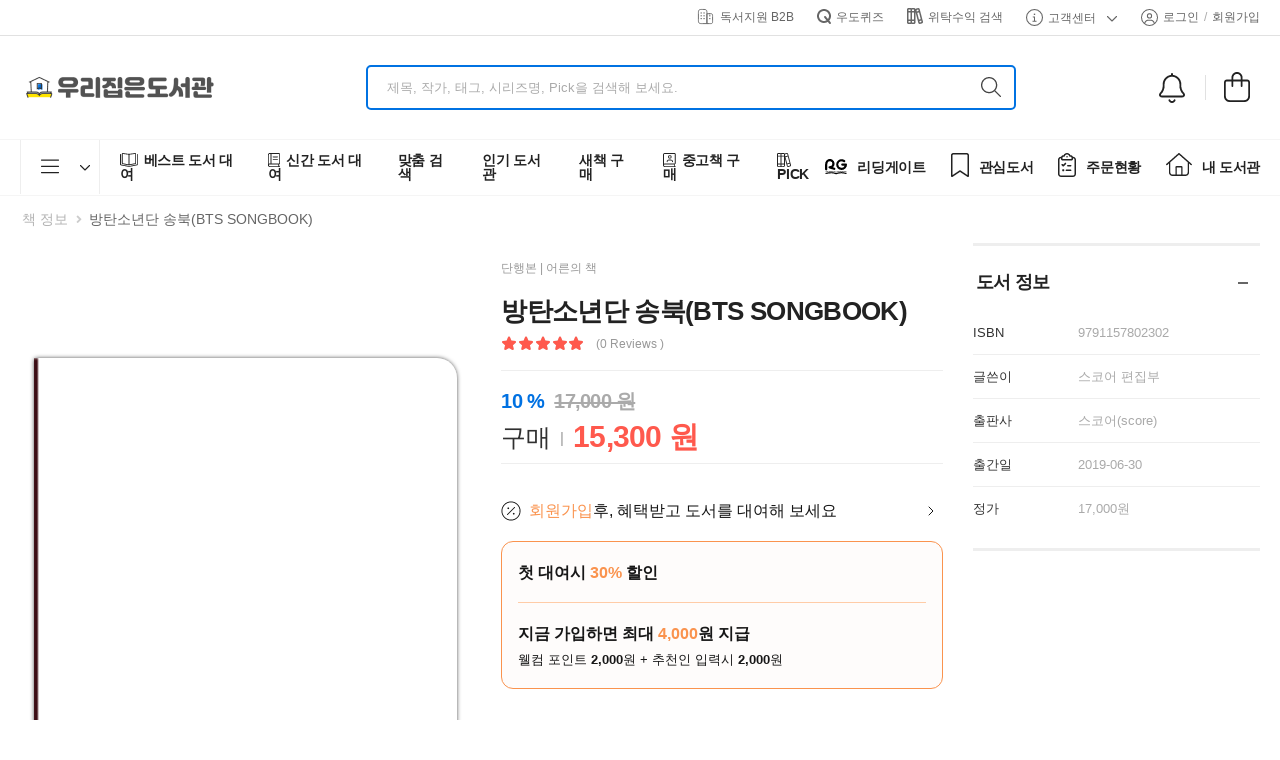

--- FILE ---
content_type: text/html; charset=utf-8
request_url: https://www.woodo.kr/detail/1087210
body_size: 2771
content:
<!DOCTYPE html><html lang="en"><head><meta charSet="utf-8"/><meta name="viewport" content="width=device-width"/><title>[성인 추천도서] 방탄소년단 송북(BTS SONGBOOK) 대여 가능 - 주문 시 당일 배송 (첫 주문 무배)(1087210)</title><meta name="robots" content="index,follow"/><meta name="description" content="내 책 공유앱 [우리집은도서관] 권 당 약 1000원의 비용으로 30만권의 도서 대여. 베스트셀러, 신간부터 유아/초등 전집, 영어원서, 필독, 권장도서 추천까지. (1087210)"/><meta property="og:title" content="[성인 추천도서] 방탄소년단 송북(BTS SONGBOOK) 대여 가능 - 주문 시 당일 배송 (첫 주문 무배)(1087210)"/><meta property="og:description" content="내 책 공유앱 [우리집은도서관] 권 당 약 1000원의 비용으로 30만권의 도서 대여. 베스트셀러, 신간부터 유아/초등 전집, 영어원서, 필독, 권장도서 추천까지. (1087210)"/><meta property="og:url" content="https://www.woodo.kr/detail/1087210"/><meta property="og:type" content="book"/><meta property="book:author" content="스코어 편집부"/><meta property="book:isbn" content="9791157802302"/><meta property="book:release_date" content="2019-06-30"/><meta property="book:tag" content="[성인 추천도서] 방탄소년단 송북(BTS SONGBOOK) 대여 가능 - 주문 시 당일 배송 (첫 주문 무배)(1087210)"/><meta property="og:image" content="https://img.woodo.kr/book/small/2/9791157802302.jpg"/><meta property="og:image:alt" content="[성인 추천도서] 방탄소년단 송북(BTS SONGBOOK) 대여 가능 - 주문 시 당일 배송 (첫 주문 무배)(1087210)"/><meta property="og:image:width" content="500"/><meta property="og:image:height" content="350"/><meta name="next-head-count" content="17"/><link rel="icon" href="/images/icons/favicon.png"/><link rel="stylesheet" type="text/css" href="/vendor/riode-fonts/riode-fonts.css"/><link rel="stylesheet" type="text/css" href="/vendor/fontawesome-free/css/all.min.css"/><script type="text/javascript" src="//wcs.naver.net/wcslog.js" async=""></script><meta name="google-play-app" content="app-id=com.spiderlab.woodo"/><meta name="naver-site-verification" content="6cbe17dc7e701cfcdf5ce002d4c088d8a67340ca"/><meta name="theme-color" id="status-bar" content="#ffffff"/><script id="beusable-rum" type="text/javascript">
              (function(w, d, a){
              w.__beusablerumclient__ = {
              load : function(src){
              var b = d.createElement("script");
              b.src = src; b.async=true; b.type = "text/javascript";
              d.getElementsByTagName("head")[0].appendChild(b);
              }
              };w.__beusablerumclient__.load(a + "?url=" + encodeURIComponent(d.URL));
              })(window, document, "//rum.beusable.net/load/b250211e122425u980");
            </script><script id="facebook-pixel" type="text/javascript">  
            !function(f,b,e,v,n,t,s)
            {if(f.fbq)return;n=f.fbq=function(){n.callMethod?
            n.callMethod.apply(n,arguments):n.queue.push(arguments)};
            if(!f._fbq)f._fbq=n;n.push=n;n.loaded=!0;n.version='2.0';
            n.queue=[];t=b.createElement(e);t.async=!0;
            t.src=v;s=b.getElementsByTagName(e)[0];
            s.parentNode.insertBefore(t,s)}(window, document,'script',
            'https://connect.facebook.net/en_US/fbevents.js');
            fbq('init', '476485055188270');
            fbq('track', 'PageView');
            </script><noscript><img height="1" width="1" style="display:none" src="https://www.facebook.com/tr?id=476485055188270&amp;ev=PageView&amp;noscript=1"/></noscript><link rel="preload" href="/_next/static/css/f6808f05bcddb9e7.css" as="style"/><link rel="stylesheet" href="/_next/static/css/f6808f05bcddb9e7.css" data-n-g=""/><link rel="preload" href="/_next/static/css/9603c937ad16c4cb.css" as="style"/><link rel="stylesheet" href="/_next/static/css/9603c937ad16c4cb.css" data-n-p=""/><noscript data-n-css=""></noscript><script defer="" nomodule="" src="/_next/static/chunks/polyfills-c67a75d1b6f99dc8.js"></script><script src="/_next/static/chunks/webpack-c32eab355f7f58bc.js" defer=""></script><script src="/_next/static/chunks/framework-314c182fa7e2bf37.js" defer=""></script><script src="/_next/static/chunks/main-30538a5ff24fd9c3.js" defer=""></script><script src="/_next/static/chunks/pages/_app-a241a33b68902cef.js" defer=""></script><script src="/_next/static/chunks/b637e9a5-af501d1d7b629672.js" defer=""></script><script src="/_next/static/chunks/2952-1d1a93d97f6a1308.js" defer=""></script><script src="/_next/static/chunks/5444-36a0ca0a086d0a17.js" defer=""></script><script src="/_next/static/chunks/585-66ffccb8c48d36e9.js" defer=""></script><script src="/_next/static/chunks/8369-5728c696a582a44c.js" defer=""></script><script src="/_next/static/chunks/4340-821baa3cdf47ead1.js" defer=""></script><script src="/_next/static/chunks/5961-85d184613ea4ddbf.js" defer=""></script><script src="/_next/static/chunks/2341-3bd632c8e40ee1e4.js" defer=""></script><script src="/_next/static/chunks/6151-4f3bb69a94e31f38.js" defer=""></script><script src="/_next/static/chunks/5388-ffe01875a3717404.js" defer=""></script><script src="/_next/static/chunks/7949-e143b17e91429eed.js" defer=""></script><script src="/_next/static/chunks/pages/detail/%5Bslug%5D-ef63e9ca37159d82.js" defer=""></script><script src="/_next/static/LHLRWcijTeMDSXBZj2uDC/_buildManifest.js" defer=""></script><script src="/_next/static/LHLRWcijTeMDSXBZj2uDC/_ssgManifest.js" defer=""></script></head><body><div id="__next"><div class="loading-overlay"><div class="bounce-loader"><div class="bounce1"></div><div class="bounce2"></div><div class="bounce3"></div><div class="bounce4"></div></div></div></div><script type="text/javascript" src="//dapi.kakao.com/v2/maps/sdk.js?appkey=ccf2de32eda78be17da3879df5c0398e&amp;libraries=services&amp;autoload=false" async=""></script><script type="text/javascript" src="https://developers.kakao.com/sdk/js/kakao.js" async=""></script><script type="text/javascript">
              document.addEventListener('DOMContentLoaded', function() {
            
            
                if(window.wcs){
                  if(!wcs_add) var _nasa={};
                  wcs_add["wa"] = "s_5200206e3057";  
                  wcs.inflow();
                  wcs_do();
                  _nasa={}; 
                }
              });
            </script><script id="__NEXT_DATA__" type="application/json">{"props":{"pageProps":{},"auth":{},"metadata":{"title":"[성인 추천도서] 방탄소년단 송북(BTS SONGBOOK) 대여 가능 - 주문 시 당일 배송 (첫 주문 무배)(1087210)","description":"내 책 공유앱 [우리집은도서관] 권 당 약 1000원의 비용으로 30만권의 도서 대여. 베스트셀러, 신간부터 유아/초등 전집, 영어원서, 필독, 권장도서 추천까지. (1087210)","releaseDate":"2019-06-30","isbn":"9791157802302","alink":"https://www.woodo.kr/detail/1087210","bookinfo":{"bookId":288815,"title":"방탄소년단 송북(BTS SONGBOOK)","imageUrl":"https://img.woodo.kr/book/small/2/9791157802302.jpg","isbn":"9791157802302","description":"","publishedAt":"2019-06-30","authorNames":["스코어 편집부"],"publisherName":"스코어(score)","publishType":"SINGLE","classCategoryName":"성인","mustRead":false},"opengraph":{"title":"[성인 추천도서] 방탄소년단 송북(BTS SONGBOOK) 대여 가능 - 주문 시 당일 배송 (첫 주문 무배)(1087210)","description":"내 책 공유앱 [우리집은도서관] 권 당 약 1000원의 비용으로 30만권의 도서 대여. 베스트셀러, 신간부터 유아/초등 전집, 영어원서, 필독, 권장도서 추천까지. (1087210)","url":"https://www.woodo.kr/detail/1087210","type":"book","book":{"releaseDate":"2019-06-30","isbn":"9791157802302","authors":["스코어 편집부"],"tags":["[성인 추천도서] 방탄소년단 송북(BTS SONGBOOK) 대여 가능 - 주문 시 당일 배송 (첫 주문 무배)(1087210)"]},"images":[{"url":"https://img.woodo.kr/book/small/2/9791157802302.jpg","width":500,"height":350,"alt":"[성인 추천도서] 방탄소년단 송북(BTS SONGBOOK) 대여 가능 - 주문 시 당일 배송 (첫 주문 무배)(1087210)"}]}},"schemadata":[{"@context":"https://schema.org","@type":"Book","isbn":"9791157802302","name":"방탄소년단 송북(BTS SONGBOOK)","image":"https://img.woodo.kr/book/small/2/9791157802302.jpg","url":"https://www.woodo.kr/detail/1087210","author":["스코어 편집부"]}]},"page":"/detail/[slug]","query":{"slug":"1087210"},"buildId":"LHLRWcijTeMDSXBZj2uDC","isFallback":false,"isExperimentalCompile":false,"appGip":true,"scriptLoader":[]}</script></body></html>

--- FILE ---
content_type: application/javascript; charset=utf-8
request_url: https://www.woodo.kr/_next/static/chunks/2291-366e2bc0dd7776b2.js
body_size: 2648
content:
"use strict";(self.webpackChunk_N_E=self.webpackChunk_N_E||[]).push([[2291],{70917:function(t,e,s){s.d(e,{F4:function(){return p},iv:function(){return h},ms:function(){return c},tZ:function(){return n}});var a=s(6498),i=s(67294),r=s(70444),l=s(27278),o=s(62324);s(90602),s(8679);var n=function(t,e){var s=arguments;if(null==e||!a.h.call(e,"css"))return i.createElement.apply(void 0,s);var r=s.length,l=Array(r);l[0]=a.E,l[1]=(0,a.c)(t,e);for(var o=2;o<r;o++)l[o]=s[o];return i.createElement.apply(null,l)};function h(){for(var t=arguments.length,e=Array(t),s=0;s<t;s++)e[s]=arguments[s];return(0,o.O)(e)}var p=function(){var t=h.apply(void 0,arguments),e="animation-"+t.name;return{name:e,styles:"@keyframes "+e+"{"+t.styles+"}",anim:1,toString:function(){return"_EMO_"+this.name+"_"+this.styles+"_EMO_"}}},g=function t(e){for(var s=e.length,a=0,i="";a<s;a++){var r=e[a];if(null!=r){var l=void 0;switch(typeof r){case"boolean":break;case"object":if(Array.isArray(r))l=t(r);else for(var o in l="",r)r[o]&&o&&(l&&(l+=" "),l+=o);break;default:l=r}l&&(i&&(i+=" "),i+=l)}}return i},d=function(t){var e=t.cache,s=t.serializedArr;return(0,l.L)(function(){for(var t=0;t<s.length;t++)(0,r.My)(e,s[t],!1)}),null},c=(0,a.w)(function(t,e){var s=[],l=function(){for(var t=arguments.length,a=Array(t),i=0;i<t;i++)a[i]=arguments[i];var l=(0,o.O)(a,e.registered);return s.push(l),(0,r.hC)(e,l,!1),e.key+"-"+l.name},n={css:l,cx:function(){for(var t,s,a,i,o=arguments.length,n=Array(o),h=0;h<o;h++)n[h]=arguments[h];return t=e.registered,s=g(n),a=[],i=(0,r.fp)(t,a,s),a.length<2?s:i+l(a)},theme:i.useContext(a.T)},h=t.children(n);return i.createElement(i.Fragment,null,i.createElement(d,{cache:e,serializedArr:s}),h)})},37414:function(t,e){e.DF={prefix:"fal",iconName:"arrow-left",icon:[448,512,[8592],"f060","M4.7 244.7c-6.2 6.2-6.2 16.4 0 22.6l176 176c6.2 6.2 16.4 6.2 22.6 0s6.2-16.4 0-22.6L54.6 272 432 272c8.8 0 16-7.2 16-16s-7.2-16-16-16L54.6 240 203.3 91.3c6.2-6.2 6.2-16.4 0-22.6s-16.4-6.2-22.6 0l-176 176z"]},e.ac=e.DF},62488:function(t,e){e.DF={prefix:"fal",iconName:"arrow-right",icon:[448,512,[8594],"f061","M443.3 267.3c6.2-6.2 6.2-16.4 0-22.6l-176-176c-6.2-6.2-16.4-6.2-22.6 0s-6.2 16.4 0 22.6L393.4 240 16 240c-8.8 0-16 7.2-16 16s7.2 16 16 16l377.4 0L244.7 420.7c-6.2 6.2-6.2 16.4 0 22.6s16.4 6.2 22.6 0l176-176z"]},e.eF=e.DF},82954:function(t,e,s){var a=s(67294);function i(t,e,s){return e in t?Object.defineProperty(t,e,{value:s,enumerable:!0,configurable:!0,writable:!0}):t[e]=s,t}let r="undefined"!=typeof window?window:s.g,l=r.requestAnimationFrame?r.requestAnimationFrame.bind(r):t=>r.setTimeout(t,16),o=r.cancelAnimationFrame?r.cancelAnimationFrame.bind(r):r.clearInterval.bind(r),n=Object.freeze({EXPANDED:"EXPANDED",COLLAPSED:"COLLAPSED",EXPANDING:"EXPANDING",COLLAPSING:"COLLAPSING"}),h=t=>t<.5?4*t*t*t:.5*Math.pow(2*t-2,3)+1,p=t=>t===n.EXPANDING||t===n.COLLAPSING,g=({value:t,max:e=1,min:s=0})=>t>e?e:t<s?s:t,d=()=>Date.now(),c=t=>Math.max(0,parseInt(+t,10)||0),_=({next:t,prev:e})=>{let s=Math.abs(t-e),a=t;return s>.15&&(t>e?a-=.75*s:a+=.75*s),a};class u extends a.Component{constructor(...t){super(...t),i(this,"_state_",{collapsibleElement:null,toggleState:this.props.collapsed?n.COLLAPSED:n.EXPANDED}),i(this,"GET_HEIGHT",this.props.offsetHeight?"offsetHeight":"scrollHeight"),i(this,"state",{toggleState:this._state_.toggleState,hasReversed:!1,range:this.props.collapsed?0:1,progress:this.props.collapsed?0:1}),i(this,"getCollapsible",()=>this._state_.collapsibleElement),i(this,"updateCollapsible",(t,e)=>{this.getCollapsible()&&(this._state_.collapsibleElement.style[t]=e)}),i(this,"setCollapsibleElement",t=>{this._state_.collapsibleElement=t,this._state_.collapsibleElement&&!this.props.noOverflowHidden&&(this._state_.collapsibleElement.style.overflow="hidden"),this._state_.toggleState===n.COLLAPSED&&this.setCollapsedState({initialState:!0})}),i(this,"toggle",()=>{if(this.props.irreversible&&p(this._state_.toggleState))return;let t=()=>{this.props.onCollapsing&&this.props.onCollapsing({range:this.state.range,progress:this.state.progress,hasReversed:this.state.hasReversed}),this.collapse()},e=()=>{this.props.onExpanding&&this.props.onExpanding({range:this.state.range,progress:this.state.progress,hasReversed:this.state.hasReversed}),this.expand()},s=({toggleState:t,display:e,hasReversed:s})=>{this._state_.toggleState=t,this._state_.hasReversed=!!s,void 0===e||this.props.noDisplayStyle||this.updateCollapsible("display",e);let a=d();if(s){let{startTime:t}=this._state_,e=c(this.props.duration);this._state_.startTime=a-Math.max(0,e-Math.min(e,a-t))}else{let e=this.getCollapsible();e&&e.style.height&&this.updateCollapsible("height",null),this._state_.boxHeight=e?e[this.GET_HEIGHT]:0,this._state_.startTime=a,this._state_.startDirection=t}this.setState({toggleState:this._state_.toggleState,hasReversed:this._state_.hasReversed})};switch(this._state_.toggleState){case n.EXPANDED:s({toggleState:n.COLLAPSING}),t();break;case n.COLLAPSED:s({toggleState:n.EXPANDING,display:""}),e();break;case n.EXPANDING:s({toggleState:n.COLLAPSING,hasReversed:!0}),t();break;case n.COLLAPSING:s({toggleState:n.EXPANDING,display:"",hasReversed:!0}),e()}}),i(this,"setExpandedState",()=>{this._state_.progress=1,this._state_.toggleState=n.EXPANDED,this.updateCollapsible("height",null),this.setState({toggleState:n.EXPANDED,range:1,progress:this._state_.progress}),this.props.onExpanded&&this.props.onExpanded({hasReversed:this.state.hasReversed})}),i(this,"expand",()=>{if(this._state_.toggleState!==n.EXPANDING)return;let t=c(this.props.duration);if(t<=0)return void this.setExpandedState();let{startTime:e}=this._state_,s=Math.min(t,d()-e);if(s>=t)this.setExpandedState();else{let e;let{startDirection:a,toggleState:i,boxHeight:r}=this._state_,l=g({value:s/t});e=this.props.whenReversedUseBackwardEase&&a!==i?1-this.props.easeCollapse(1-l):this.props.easeExpand(l),this.props.bestPerformance||this.setState({range:l,progress:e}),this.props.interpolateOnReverse&&this._state_.hasReversed&&(e=_({next:e,prev:this._state_.progress}));let o=Math.round(r*e);this._state_.progress=e,this.updateCollapsible("height",`${o}px`),this.nextTick(this.expand)}}),i(this,"setCollapsedState",({initialState:t}={})=>{this._state_.progress=0,this._state_.toggleState=n.COLLAPSED,this.props.noDisplayStyle?this.updateCollapsible("height","0px"):(this.updateCollapsible("display","none"),this.updateCollapsible("height",null)),this.setState({toggleState:n.COLLAPSED,range:0,progress:this._state_.progress}),!t&&this.props.onCollapsed&&this.props.onCollapsed({hasReversed:this.state.hasReversed})}),i(this,"collapse",()=>{if(this._state_.toggleState!==n.COLLAPSING)return;let t=c(this.props.duration);if(t<=0)return void this.setCollapsedState();let{startTime:e}=this._state_,s=Math.min(t,d()-e);if(s>=t)this.setCollapsedState();else{let e;let{startDirection:a,boxHeight:i,toggleState:r}=this._state_,l=1-g({value:s/t}),{whenReversedUseBackwardEase:o,easeExpand:n,easeCollapse:h}=this.props;e=o&&a!==r?n(l):1-h(1-l),this.props.bestPerformance||this.setState({range:l,progress:e}),this.props.interpolateOnReverse&&this._state_.hasReversed&&(e=_({next:e,prev:this._state_.progress}));let p=Math.round(i*e);this._state_.progress=e,this._state_.timeout=this.nextTick(this.collapse),this.updateCollapsible("height",`${p}px`)}}),i(this,"nextTick",t=>{this._state_.timeout=l(t)})}render(){let t={onToggle:this.toggle,toggle:this.toggle,setCollapsibleElement:this.setCollapsibleElement,toggleState:this.state.toggleState,hasReversed:this.state.hasReversed,isMoving:p(this.state.toggleState),range:this.state.range,progress:this.state.progress};return"function"==typeof this.props.children?this.props.children(t):this.props.render?this.props.render(t):this.props.children}componentDidMount(){this.props.onMount&&this.props.onMount({toggleState:this.state.toggleState,toggle:this.toggle})}componentDidUpdate(t,e){this.props.collapseEvent&&this.props.collapseEvent>t.collapseEvent&&(this._state_.toggleState!==n.EXPANDED&&this._state_.toggleState!==n.EXPANDING||this.toggle()),this.props.expandEvent&&this.props.expandEvent>t.expandEvent&&(this._state_.toggleState!==n.COLLAPSED&&this._state_.toggleState!==n.COLLAPSING||this.toggle()),this.props.toggleEvent&&this.props.toggleEvent>t.toggleEvent&&this.toggle()}componentWillUnmount(){this.props.onUnmount&&this.props.onUnmount({toggleState:this.state.toggleState}),this._state_.timeout&&o(this._state_.timeout)}}i(u,"defaultProps",{duration:300,easeCollapse:h,easeExpand:h}),e.Z=u}}]);

--- FILE ---
content_type: application/javascript; charset=utf-8
request_url: https://www.woodo.kr/_next/static/chunks/5388-ffe01875a3717404.js
body_size: 4119
content:
"use strict";(self.webpackChunk_N_E=self.webpackChunk_N_E||[]).push([[5388],{78575:function(e,t,n){n(67294);var r,o,i,c=n(85444),a=n(35944);function l(e){return(l="function"==typeof Symbol&&"symbol"==typeof Symbol.iterator?function(e){return typeof e}:function(e){return e&&"function"==typeof Symbol&&e.constructor===Symbol&&e!==Symbol.prototype?"symbol":typeof e})(e)}function u(e,t){var n=Object.keys(e);if(Object.getOwnPropertySymbols){var r=Object.getOwnPropertySymbols(e);t&&(r=r.filter(function(t){return Object.getOwnPropertyDescriptor(e,t).enumerable})),n.push.apply(n,r)}return n}function s(e){for(var t=1;t<arguments.length;t++){var n=null!=arguments[t]?arguments[t]:{};t%2?u(Object(n),!0).forEach(function(t){var r,o;r=t,o=n[t],(r=function(e){var t=function(e,t){if("object"!==l(e)||null===e)return e;var n=e[Symbol.toPrimitive];if(void 0!==n){var r=n.call(e,t||"default");if("object"!==l(r))return r;throw TypeError("@@toPrimitive must return a primitive value.")}return("string"===t?String:Number)(e)}(e,"string");return"symbol"===l(t)?t:String(t)}(r))in e?Object.defineProperty(e,r,{value:o,enumerable:!0,configurable:!0,writable:!0}):e[r]=o}):Object.getOwnPropertyDescriptors?Object.defineProperties(e,Object.getOwnPropertyDescriptors(n)):u(Object(n)).forEach(function(t){Object.defineProperty(e,t,Object.getOwnPropertyDescriptor(n,t))})}return e}var f=c.ZP.div(i||(r=["\n  display: flex;\n  flex-direction: row;\n  \n  span {\n    font-size: 12px;\n    font-weight: 400;\n    line-height: 16px;\n    color: #6F6F6f;\n  }\n"],o||(o=r.slice(0)),i=Object.freeze(Object.defineProperties(r,{raw:{value:Object.freeze(o)}}))));t.Z=function(e){var t=e.text,n=e.containerStyle;return(0,a.BX)(f,{style:s(s({},n),{},{flexDirection:"row"}),children:[(0,a.BX)("span",{children:["•","\xa0"]}),(0,a.tZ)("span",{children:t})]})}},78136:function(e,t,n){var r,o,i,c=n(85444);n(67294);var a=n(35944);function l(e){return(l="function"==typeof Symbol&&"symbol"==typeof Symbol.iterator?function(e){return typeof e}:function(e){return e&&"function"==typeof Symbol&&e.constructor===Symbol&&e!==Symbol.prototype?"symbol":typeof e})(e)}function u(e,t){var n=Object.keys(e);if(Object.getOwnPropertySymbols){var r=Object.getOwnPropertySymbols(e);t&&(r=r.filter(function(t){return Object.getOwnPropertyDescriptor(e,t).enumerable})),n.push.apply(n,r)}return n}function s(e){for(var t=1;t<arguments.length;t++){var n=null!=arguments[t]?arguments[t]:{};t%2?u(Object(n),!0).forEach(function(t){var r,o;r=t,o=n[t],(r=function(e){var t=function(e,t){if("object"!==l(e)||null===e)return e;var n=e[Symbol.toPrimitive];if(void 0!==n){var r=n.call(e,t||"default");if("object"!==l(r))return r;throw TypeError("@@toPrimitive must return a primitive value.")}return("string"===t?String:Number)(e)}(e,"string");return"symbol"===l(t)?t:String(t)}(r))in e?Object.defineProperty(e,r,{value:o,enumerable:!0,configurable:!0,writable:!0}):e[r]=o}):Object.getOwnPropertyDescriptors?Object.defineProperties(e,Object.getOwnPropertyDescriptors(n)):u(Object(n)).forEach(function(t){Object.defineProperty(e,t,Object.getOwnPropertyDescriptor(n,t))})}return e}var f=c.ZP.button(i||(r=["\n  all: unset;\n  width: 24px;\n  height: 24px;\n  display: inline-flex;\n  justify-content: center;\n  align-content: center;\n"],o||(o=r.slice(0)),i=Object.freeze(Object.defineProperties(r,{raw:{value:Object.freeze(o)}}))));t.Z=function(e){return(0,a.tZ)(f,s(s({},e),{},{children:e.icon}))}},50681:function(e,t,n){var r=n(92205);n(67294);var o=n(35944),i=["title","onClick","loading","disabled","addstyle","href","selected","children"];t.Z=function(e){var t=e.title,n=e.onClick,c=e.loading,a=e.disabled,l=e.addstyle,u=e.href,s=e.selected,f=e.children,p=void 0===f?(0,o.tZ)(o.HY,{}):f,d=function(e,t){if(null==e)return{};var n,r,o=function(e,t){if(null==e)return{};var n,r,o={},i=Object.keys(e);for(r=0;r<i.length;r++)n=i[r],t.indexOf(n)>=0||(o[n]=e[n]);return o}(e,t);if(Object.getOwnPropertySymbols){var i=Object.getOwnPropertySymbols(e);for(r=0;r<i.length;r++)n=i[r],!(t.indexOf(n)>=0)&&Object.prototype.propertyIsEnumerable.call(e,n)&&(o[n]=e[n])}return o}(e,i);return(0,o.BX)(r.Z,{href:void 0===u?"#":u,style:l,className:"custom_btn ".concat(d.className," ").concat(a?"disabled":""," ").concat(void 0!==s&&s?"selected":"","  ").concat(c?"load-more-overlay loading":""," "),onClick:function(e){!a&&n&&n(e)},children:[t,p&&p]})}},45300:function(e,t,n){n.d(t,{t:function(){return O}});var r,o,i,c=n(1028),a=n(67294),l=n(85444),u=n(78136),s=n(67814),f=n(78575),p=n(21253),d=n(67701),b=n(35944),g={title:"대여",data:[{stock:"있음",orderTime:"0시 ~ 15시",shippingDate:"오늘"},{stock:"있음",orderTime:"15시 ~ 24시",shippingDate:"내일"},{stock:"부족",orderTime:"0시 ~ 24시",shippingDate:"내일"}],desc:["재고 부족 시 입고에 1일 소요되어 오늘 주문하시면 내일 발송됩니다."]},y={title:"구매",data:[{stock:"있음",orderTime:"0시 ~ 24시",shippingDate:"내일"},{stock:"없음",orderTime:"0시 ~ 24시",shippingDate:"3일 후"}],desc:["구매 도서는 입고에 1일 소요되어 내일 발송됩니다.","재고가 없을 시 재고 확보에 3일 소요되며 오늘 주문하시면 3일 후에 발송됩니다.","구매 도서 입고 지연으로 전체 주문 도서 배송이 지연될 경우 우도 고객센터에서 별도 연락을 드립니다."]},m=["재고 상황에 따라 발송일이 지연될 수 있습니다.","공휴일, 토요일, 일요일은 배송에서 제외됩니다."],v=l.ZP.div(i||(r=["\n    display: ",";\n    justify-content: center;\n    align-items: center;\n    padding: 16px 16px 24px;\n    position: absolute;\n    border: 1px solid #8f8f8f;\n    border-radius: 8px;\n    box-shadow: 0 4px 6px -4px rgba(16, 24, 40, 0.2);\n    flex-direction: column;\n    background-color: ",";\n\n    min-width: 243px;\n    max-width: 285px;\n    z-index: 100;\n\n    .intro-title {\n        font-size: 1.4rem;\n        font-weight: 600;\n        color: #171717;\n    }\n\n    .contentTableWrap {\n        margin-top: 8px;\n        width: 100%;\n        color: ",";\n    }\n\n    .contentTableDetailWrap {\n        margin-top: 21.5px;\n        width: 100%;\n        color: ",";\n    }\n\n    .guidelineWrap {\n        flex-direction: column;\n        margin-top: 24px;\n        width: 100%;\n    }\n\n    .modalContentHeader {\n        display: flex;\n        border-top: 1px solid #dbdbdb;\n        border-bottom: 1px solid #dbdbdb;\n        background-color: #f8f8f8;\n        padding: 6px 8px 5px;\n    }\n\n    .modalExpectedInfo {\n        display: flex;\n        border-bottom: 1px solid #dbdbdb;\n        padding: 6px 8px 5px;\n    }\n\n    .defaultText {\n        font-size: 13px;\n        font-weight: 600;\n        line-height: 18px;\n        color: ",";\n    }\n    .descStyle {\n        margin: 0;\n        font-size: 1.3rem;\n        font-weight: 400;\n        color: ",";\n        margin-top: 8px;\n    }\n"],o||(o=r.slice(0)),i=Object.freeze(Object.defineProperties(r,{raw:{value:Object.freeze(o)}}))),function(e){return e.visible?"flex":"none"},p.w.white12,p.w.gray12,p.w.gray12,p.w.gray12,p.w.gray12),h=function(e){var t=e.info;return(0,b.BX)("div",{className:"contentTableWrap",children:[(0,b.BX)("div",{className:"modalContentHeader",children:[(0,b.tZ)("span",{style:{flex:1,textAlign:"center"},children:"주문 시간"}),(0,b.tZ)("span",{style:{flex:1,textAlign:"center"},children:"발송일"})]}),t.data.map(function(e,t){return(0,b.BX)("div",{className:"modalExpectedInfo",children:[(0,b.tZ)("span",{style:{flex:1,textAlign:"center"},children:e.orderTime}),(0,b.tZ)("span",{style:{flex:1,textAlign:"center"},children:e.shippingDate})]},t)}),t.desc.map(function(e,t){return(0,b.tZ)("p",{className:"defaultText descStyle",children:e},t)})]})},O=function(e){var t=e.visible,n=e.type,r=(0,a.useRef)(null);return(0,b.BX)(v,{style:{left:0,top:"24px",transform:"translateX(-50%)"},visible:t,ref:r,children:[(0,b.tZ)("strong",{className:"intro-title",children:"발송 예정일"}),(0,b.tZ)(h,{info:d.YO[n]})]})},x=function(e){var t=e.info;return(0,b.BX)("div",{className:"contentTableDetailWrap",children:[(0,b.BX)("strong",{className:"defaultText",children:[(0,b.tZ)("span",{style:{color:"#0081F1"},children:t.title})," 도서 발송일"]}),(0,b.BX)("div",{className:"modalContentHeader",children:[(0,b.tZ)("span",{style:{flex:1,textAlign:"center"},children:"재고"}),(0,b.tZ)("span",{style:{flex:1,textAlign:"center"},children:"주문 시간"}),(0,b.tZ)("span",{style:{flex:1,textAlign:"center"},children:"발송일"})]}),t.data.map(function(e,t){return(0,b.BX)("div",{className:"modalExpectedInfo",children:[(0,b.tZ)("span",{style:{flex:1,textAlign:"center"},children:e.stock}),(0,b.tZ)("span",{style:{flex:1,textAlign:"center"},children:e.orderTime}),(0,b.tZ)("span",{style:{flex:1,textAlign:"center"},children:e.shippingDate})]},t)}),t.desc.map(function(e,t){return(0,b.tZ)(f.Z,{text:e,containerStyle:{marginTop:8}},t)})]})};t.Z=function(e){var t=e.visible,n=e.closeInfoBox,r=(0,a.useRef)(null);return(0,b.BX)(v,{ref:r,visible:t,style:{right:0,top:"44px"},children:[(0,b.tZ)(u.Z,{onClick:n,icon:(0,b.tZ)(s.G,{icon:c.g8,style:{width:"24px",height:"24px",color:"#171717"}}),"aria-label":"닫기",type:"button",style:{position:"absolute",top:"16px",right:"16px"}}),(0,b.tZ)("strong",{className:"intro-title",style:{fontSize:"20px"},children:"배송안내"}),(0,b.tZ)(x,{info:g}),(0,b.tZ)(x,{info:y}),(0,b.BX)("div",{className:"guidelineWrap",children:[(0,b.tZ)("strong",{className:"defaultText",style:{display:"block",marginBottom:"8px"},children:"유의사항"}),m.map(function(e,t){return(0,b.tZ)(f.Z,{text:e,containerStyle:{marginTop:0===t?0:4}},t)})]})]})}},20769:function(e,t,n){n.d(t,{tT:function(){return i},uA:function(){return o}});var r=n(67701),o=function(e,t){try{var n=new Date,o=new Date(e),i=o.getTime()-n.getTime();if(i=Math.ceil(i/864e5),e){if(n.getDate()===o.getDate())return r.cH.TODAY_DELIVERY_WITH_STOCK;if(1===i&&!t)return r.cH.TOMORROW_DELIVERY_WITH_STOCK;if(1===i&&t)return r.cH.TOMORROW_DELIVERY_WITHOUT_STOCK;return r.cH.LATE_DELIVERY}return null}catch(e){console.log(e)}},i=function(e){try{if(e){var t=new Date(e),n="0".concat(t.getMonth()+1),r="0".concat(t.getDate()),o=["일","월","화","수","목","금","토"][t.getDay()];return"".concat(n.slice(-2),".").concat(r.slice(-2),"(").concat(o,")")}return""}catch(e){return console.log(e),""}}},26411:function(e,t){t.Z={registerIcon:"/images/icons/register_icon.svg",rightArrowIcon:"/images/icons/right_arrow.svg",deliveryCarIcon:"/images/icons/delivery_car_icon.svg",deliveryInfoIcon:"/images/icons/delivery_info.svg",infoIconBlue:"/images/icons/infoIconBlue.svg"}},63657:function(e,t,n){var r=n(88767),o=n(89406),i=n(84442),c=n(67294);function a(e){return(a="function"==typeof Symbol&&"symbol"==typeof Symbol.iterator?function(e){return typeof e}:function(e){return e&&"function"==typeof Symbol&&e.constructor===Symbol&&e!==Symbol.prototype?"symbol":typeof e})(e)}function l(e){return function(e){if(Array.isArray(e))return u(e)}(e)||function(e){if("undefined"!=typeof Symbol&&null!=e[Symbol.iterator]||null!=e["@@iterator"])return Array.from(e)}(e)||function(e,t){if(e){if("string"==typeof e)return u(e,t);var n=Object.prototype.toString.call(e).slice(8,-1);if("Object"===n&&e.constructor&&(n=e.constructor.name),"Map"===n||"Set"===n)return Array.from(e);if("Arguments"===n||/^(?:Ui|I)nt(?:8|16|32)(?:Clamped)?Array$/.test(n))return u(e,t)}}(e)||function(){throw TypeError("Invalid attempt to spread non-iterable instance.\nIn order to be iterable, non-array objects must have a [Symbol.iterator]() method.")}()}function u(e,t){(null==t||t>e.length)&&(t=e.length);for(var n=0,r=Array(t);n<t;n++)r[n]=e[n];return r}function s(e,t){var n=Object.keys(e);if(Object.getOwnPropertySymbols){var r=Object.getOwnPropertySymbols(e);t&&(r=r.filter(function(t){return Object.getOwnPropertyDescriptor(e,t).enumerable})),n.push.apply(n,r)}return n}function f(e){for(var t=1;t<arguments.length;t++){var n=null!=arguments[t]?arguments[t]:{};t%2?s(Object(n),!0).forEach(function(t){var r,o;r=t,o=n[t],(r=function(e){var t=function(e,t){if("object"!==a(e)||null===e)return e;var n=e[Symbol.toPrimitive];if(void 0!==n){var r=n.call(e,t||"default");if("object"!==a(r))return r;throw TypeError("@@toPrimitive must return a primitive value.")}return("string"===t?String:Number)(e)}(e,"string");return"symbol"===a(t)?t:String(t)}(r))in e?Object.defineProperty(e,r,{value:o,enumerable:!0,configurable:!0,writable:!0}):e[r]=o}):Object.getOwnPropertyDescriptors?Object.defineProperties(e,Object.getOwnPropertyDescriptors(n)):s(Object(n)).forEach(function(t){Object.defineProperty(e,t,Object.getOwnPropertyDescriptor(n,t))})}return e}t.Z=function(){var e=(0,r.useQuery)(o.Z.classCategories,i.p.getClassCategories,{cacheTime:1/0,staleTime:6e5}).data,t=void 0===e?[]:e,n=(0,r.useQuery)(o.Z.subjectCategories,i.p.getSubjectCategories,{cacheTime:1/0,staleTime:6e5}).data,a=void 0===n?[]:n,u=(0,c.useMemo)(function(){return t.reduce(function(e,t){return e[t.id]=f({type:"class"},t),e},{})},[t]),s=(0,c.useMemo)(function(){return a.reduce(function(e,t){return e[t.id]=f({type:"subject"},t),e},{})},[a]),p=(0,c.useCallback)(function(e){return u[e]||{id:null,shortName:null,parentId:null,name:null}},[u]),d=(0,c.useCallback)(function(e){var t=p(e);return t.parentId?d(t.parentId):t},[p]),b=(0,c.useCallback)(function(e){return t.filter(function(t){return null==e?void 0:e.includes(t.parentId)})},[t]),g=(0,c.useCallback)(function(e){return e.reduce(function(e,n){var r=t.filter(function(e){return e.parentId===n}),o=(null==r?void 0:r.length)>0?g(r.map(function(e){return e.id})):p(n)?[p(n)]:[];return[].concat(l(e),l(o))},[])},[t,p]),y=(0,c.useCallback)(function(e){return s[e]||{id:null,parentId:null,name:null}},[s]),m=(0,c.useCallback)(function(e){var t=y(e);return t.parentId?[].concat(l(m(t.parentId)),[t]):[]},[y]),v=(0,c.useCallback)(function(e,t){var n,r,o=null===(n=p(e))||void 0===n?void 0:n.shortName,i=y(t).parentId;return[o].concat(l(i?[y(i).name,null===(r=m(t))||void 0===r?void 0:r.map(function(e){return null==e?void 0:e.name})]:[y(t).shortName])).filter(function(e){return e})},[p,y,m]),h=(0,c.useCallback)(function(e,t){var n,r=p(e),o=y(t).parentId;return[r].concat(l(o?[y(o),null===(n=m(t))||void 0===n?void 0:n.map(function(e){return e})]:[y(t)])).filter(function(e){return e})},[p,y,m]);return{subjectCategories:a,getClassCategory:p,getLeafClassCategories:g,getTopClassCategory:d,getChildClassCategories:b,getSubjectCategory:y,getSubjectCategoriesWithParents:m,getCategoryTexts:v,getCategoryTextInfos:h}}},84442:function(e,t,n){n.d(t,{p:function(){return o}});var r=n(5121),o={getClassCategories:function(){return r.Z.get("/v0/categories/classes").then(function(e){return e.data})},getSubjectCategories:function(){return r.Z.get("/v0/categories/subjects").then(function(e){return e.data})},getSubjectTreeCategoriesByClassCategoryId:function(e){return r.Z.get("/v0/categories/mappings/tree/".concat(e)).then(function(e){return e.data})},getSubjectCategoriesByAdultClassCategoryId:function(e){return r.Z.get("/v0/categories/mappings/".concat(e)).then(function(e){return e.data})}}}}]);

--- FILE ---
content_type: application/javascript; charset=utf-8
request_url: https://www.woodo.kr/_next/static/chunks/3999-14d5d9963b3a165e.js
body_size: 4147
content:
"use strict";(self.webpackChunk_N_E=self.webpackChunk_N_E||[]).push([[3999],{31814:function(e,t,r){r.d(t,{Z:function(){return w}});var n=r(67294),i=r(82954),o=r(92205),a=r(36408),l=r(9444),c=r(63020),u=r(93920),s=r(11163),f=r(35944);function d(e){return(d="function"==typeof Symbol&&"symbol"==typeof Symbol.iterator?function(e){return typeof e}:function(e){return e&&"function"==typeof Symbol&&e.constructor===Symbol&&e!==Symbol.prototype?"symbol":typeof e})(e)}function p(e,t){(null==t||t>e.length)&&(t=e.length);for(var r=0,n=Array(t);r<t;r++)n[r]=e[r];return n}function m(e,t){var r=Object.keys(e);if(Object.getOwnPropertySymbols){var n=Object.getOwnPropertySymbols(e);t&&(n=n.filter(function(t){return Object.getOwnPropertyDescriptor(e,t).enumerable})),r.push.apply(r,n)}return r}function y(e){for(var t=1;t<arguments.length;t++){var r=null!=arguments[t]?arguments[t]:{};t%2?m(Object(r),!0).forEach(function(t){var n,i;n=t,i=r[t],(n=function(e){var t=function(e,t){if("object"!==d(e)||null===e)return e;var r=e[Symbol.toPrimitive];if(void 0!==r){var n=r.call(e,t||"default");if("object"!==d(n))return n;throw TypeError("@@toPrimitive must return a primitive value.")}return("string"===t?String:Number)(e)}(e,"string");return"symbol"===d(t)?t:String(t)}(n))in e?Object.defineProperty(e,n,{value:i,enumerable:!0,configurable:!0,writable:!0}):e[n]=i}):Object.getOwnPropertyDescriptors?Object.defineProperties(e,Object.getOwnPropertyDescriptors(r)):m(Object(r)).forEach(function(t){Object.defineProperty(e,t,Object.getOwnPropertyDescriptor(r,t))})}return e}var g=function(){var e=(0,s.useRouter)(),t=e.query,r=t.slug;if(r==u.QO.KOREAN_SET||r==u.QO.ENGLISH_SET)return(0,f.tZ)(f.HY,{});var n=t.tagids?t.tagids.split(","):[],i=n.includes(u.Vp.MUST_READ);return(0,f.tZ)(f.HY,{children:(0,f.BX)("div",{className:"widget",children:[(0,f.tZ)("h3",{className:"widget-title border-no mb-0",children:"우도's PICK"}),(0,f.tZ)("ul",{className:"widget-body filter-items ",children:(0,f.tZ)("li",{className:"".concat(i?"active":""),children:(0,f.tZ)(o.Z,{href:{pathname:e.pathname,query:y(y({},t),{},{page:1,tagids:i?n.filter(function(e){return e!=u.Vp.MUST_READ}).toString():[].concat(function(e){if(Array.isArray(e))return p(e)}(n)||function(e){if("undefined"!=typeof Symbol&&null!=e[Symbol.iterator]||null!=e["@@iterator"])return Array.from(e)}(n)||function(e,t){if(e){if("string"==typeof e)return p(e,t);var r=Object.prototype.toString.call(e).slice(8,-1);if("Object"===r&&e.constructor&&(r=e.constructor.name),"Map"===r||"Set"===r)return Array.from(e);if("Arguments"===r||/^(?:Ui|I)nt(?:8|16|32)(?:Clamped)?Array$/.test(r))return p(e,t)}}(n)||function(){throw TypeError("Invalid attempt to spread non-iterable instance.\nIn order to be iterable, non-array objects must have a [Symbol.iterator]() method.")}(),[u.Vp.MUST_READ]).toString()})},scroll:!1,children:" 필독서"})},"recommend")})]})})};function b(e){return(b="function"==typeof Symbol&&"symbol"==typeof Symbol.iterator?function(e){return typeof e}:function(e){return e&&"function"==typeof Symbol&&e.constructor===Symbol&&e!==Symbol.prototype?"symbol":typeof e})(e)}function h(e,t){var r=Object.keys(e);if(Object.getOwnPropertySymbols){var n=Object.getOwnPropertySymbols(e);t&&(n=n.filter(function(t){return Object.getOwnPropertyDescriptor(e,t).enumerable})),r.push.apply(r,n)}return r}function v(e){for(var t=1;t<arguments.length;t++){var r=null!=arguments[t]?arguments[t]:{};t%2?h(Object(r),!0).forEach(function(t){var n,i;n=t,i=r[t],(n=function(e){var t=function(e,t){if("object"!==b(e)||null===e)return e;var r=e[Symbol.toPrimitive];if(void 0!==r){var n=r.call(e,t||"default");if("object"!==b(n))return n;throw TypeError("@@toPrimitive must return a primitive value.")}return("string"===t?String:Number)(e)}(e,"string");return"symbol"===b(t)?t:String(t)}(n))in e?Object.defineProperty(e,n,{value:i,enumerable:!0,configurable:!0,writable:!0}):e[n]=i}):Object.getOwnPropertyDescriptors?Object.defineProperties(e,Object.getOwnPropertyDescriptors(r)):h(Object(r)).forEach(function(t){Object.defineProperty(e,t,Object.getOwnPropertyDescriptor(r,t))})}return e}function O(e,t){(null==t||t>e.length)&&(t=e.length);for(var r=0,n=Array(t);r<t;r++)n[r]=e[r];return n}var E=function(e){var t=e.grade,r=e.query,n=e.slug,i=function(e,t){var n=r[e]?r[e].split(","):[];return n&&n.includes(t)},a=function(e,t){var n,o=r[e]?r[e].split(","):[];return(o=i(e,t)?o.filter(function(e){return e!==t}):[].concat(function(e){if(Array.isArray(e))return O(e)}(n=o)||function(e){if("undefined"!=typeof Symbol&&null!=e[Symbol.iterator]||null!=e["@@iterator"])return Array.from(e)}(n)||function(e,t){if(e){if("string"==typeof e)return O(e,t);var r=Object.prototype.toString.call(e).slice(8,-1);if("Object"===r&&e.constructor&&(r=e.constructor.name),"Map"===r||"Set"===r)return Array.from(e);if("Arguments"===r||/^(?:Ui|I)nt(?:8|16|32)(?:Clamped)?Array$/.test(r))return O(e,t)}}(n)||function(){throw TypeError("Invalid attempt to spread non-iterable instance.\nIn order to be iterable, non-array objects must have a [Symbol.iterator]() method.")}(),[t])).join(",")};return t==u.Dg.SECONDARY||t==u.Dg.HIGH||t==u.Dg.ADULT?(0,f.tZ)(f.HY,{}):(0,f.tZ)(f.HY,{children:(0,f.BX)("div",{className:"widget",children:[(0,f.tZ)("h3",{className:"widget-title border-no mb-0",children:t==u.Dg.CHILD||t==u.Dg.ELEMENTARY||t==u.Dg.SECONDARY||t==u.Dg.HIGH||t==u.Dg.TEENAGER?"연령":"레벨"}),(0,f.tZ)("ul",{className:"widget-body filter-items ",children:(function(e){if(e===u.Dg.CHILD)return[{title:"유아 1~4세",id:u.B$.CHILD_1},{title:"유아 5~7세",id:u.B$.CHILD_2}];if(e==u.Dg.ELEMENTARY)return[{title:"초등 1학년",id:u.B$.ELEMENTARY_1},{title:"초등 2학년",id:u.B$.ELEMENTARY_2},{title:"초등 3학년",id:u.B$.ELEMENTARY_3},{title:"초등 4학년",id:u.B$.ELEMENTARY_4},{title:"초등 5학년",id:u.B$.ELEMENTARY_5},{title:"초등 6학년",id:u.B$.ELEMENTARY_6}];if(e==u.Dg.TEENAGER)return[{title:"중학생",id:u.B$.SECONDARY},{title:"고등학생",id:u.B$.HIGH}];if(e==u.Dg.ENGLISH_BEGINNER)return[{title:"초급 1(AR 0.1 ~ 0.5)",id:u.lA.BEGINNER_1},{title:"초급 2(AR 0.6 ~ 0.9)",id:u.lA.BEGINNER_2}];if(e==u.Dg.ENGLISH_INTERMEDIATE)return[{title:"중급 3(AR 1.0 ~ 1.9)",id:u.lA.INTERMEDIATE_3},{title:"중급 4(AR 2.0 ~ 2.9)",id:u.lA.INTERMEDIATE_4}];if(e==u.Dg.ENGLISH_ADVANCED)return[{title:"고급 5(AR 3.0 ~ 3.9)",id:u.lA.ADVANCED_5},{title:"고급 6(AR 4.0 ~ 4.9)",id:u.lA.ADVANCED_6},{title:"고급 7(AR 5.0 ~ 5.9)",id:u.lA.ADVANCED_7}];if(e==u.Dg.ENGLISH_MASTER)return[{title:"마스터 8(AR 6.0 ~ 6.9)",id:u.lA.MASTER_8},{title:"마스터 9(AR 7.0 ~ 7.9)",id:u.lA.MASTER_9},{title:"마스터 10(AR 8.0 이상)",id:u.lA.MASTER_10}]})(t).map(function(e,t){return(0,f.tZ)("li",{className:"".concat(i("classcategorys",e.id.toString())?"active":""),children:(0,f.BX)(o.Z,{href:{pathname:n,query:v(v({},r),{},{page:1,classcategorys:a("classcategorys",e.id.toString())})},scroll:!1,children:[" ",e.title]})},t.toString())})})]})})};function S(e){return(S="function"==typeof Symbol&&"symbol"==typeof Symbol.iterator?function(e){return typeof e}:function(e){return e&&"function"==typeof Symbol&&e.constructor===Symbol&&e!==Symbol.prototype?"symbol":typeof e})(e)}function N(e,t){var r=Object.keys(e);if(Object.getOwnPropertySymbols){var n=Object.getOwnPropertySymbols(e);t&&(n=n.filter(function(t){return Object.getOwnPropertyDescriptor(e,t).enumerable})),r.push.apply(r,n)}return r}function Z(e){for(var t=1;t<arguments.length;t++){var r=null!=arguments[t]?arguments[t]:{};t%2?N(Object(r),!0).forEach(function(t){var n,i;n=t,i=r[t],(n=function(e){var t=function(e,t){if("object"!==S(e)||null===e)return e;var r=e[Symbol.toPrimitive];if(void 0!==r){var n=r.call(e,t||"default");if("object"!==S(n))return n;throw TypeError("@@toPrimitive must return a primitive value.")}return("string"===t?String:Number)(e)}(e,"string");return"symbol"===S(t)?t:String(t)}(n))in e?Object.defineProperty(e,n,{value:i,enumerable:!0,configurable:!0,writable:!0}):e[n]=i}):Object.getOwnPropertyDescriptors?Object.defineProperties(e,Object.getOwnPropertyDescriptors(r)):N(Object(r)).forEach(function(t){Object.defineProperty(e,t,Object.getOwnPropertyDescriptor(r,t))})}return e}function A(e,t){(null==t||t>e.length)&&(t=e.length);for(var r=0,n=Array(t);r<t;r++)n[r]=e[r];return n}var j=function(e){switch(e){case u.QO.KOREAN_SINGLE:return"한글 단행본";case u.QO.KOREAN_SET:return"한글 세트(전집)";case u.QO.KOREAN_SERIES:return"한글 시리즈";case u.QO.ENGLISH_SINGLE:return"영어 단행본";case u.QO.ENGLISH_SET:return"영어 세트(전집)";case u.QO.ENGLISH_SERIES:return"영어 시리즈";case u.QO.ADULT:return"어른의 책";case u.QO.BOARD_GAME:return"보드게임";case u.QO.WORKBOOK:return"문제집";default:return""}},w=function(e){var t,r=e.query,s=e.slug,d=(0,c.Z)(r.category),p=d.subjectCategories,m=d.getSidebarlist,y=d.isLoading,b=function(e){if(Array.isArray(e))return e}(t=(0,n.useState)(!0))||function(e,t){var r=null==e?null:"undefined"!=typeof Symbol&&e[Symbol.iterator]||e["@@iterator"];if(null!=r){var n,i,o,a,l=[],c=!0,u=!1;try{if(o=(r=r.call(e)).next,0===t){if(Object(r)!==r)return;c=!1}else for(;!(c=(n=o.call(r)).done)&&(l.push(n.value),l.length!==t);c=!0);}catch(e){u=!0,i=e}finally{try{if(!c&&null!=r.return&&(a=r.return(),Object(a)!==a))return}finally{if(u)throw i}}return l}}(t,2)||function(e,t){if(e){if("string"==typeof e)return A(e,t);var r=Object.prototype.toString.call(e).slice(8,-1);if("Object"===r&&e.constructor&&(r=e.constructor.name),"Map"===r||"Set"===r)return Array.from(e);if("Arguments"===r||/^(?:Ui|I)nt(?:8|16|32)(?:Clamped)?Array$/.test(r))return A(e,t)}}(t,2)||function(){throw TypeError("Invalid attempt to destructure non-iterable instance.\nIn order to be iterable, non-array objects must have a [Symbol.iterator]() method.")}(),h=b[0],v=b[1];(0,n.useEffect)(function(){return window.addEventListener("resize",O),function(){window.removeEventListener("resize",O)}},[]),(0,n.useEffect)(function(){h?v(!1):(0,l._M)()},[r]);var O=function(){document.querySelector("body").classList.remove("sidebar-active")};if(!s&&y)return"";var S=s===u.QO.WORKBOOK?m(63):p,N=j(s);return(0,f.BX)("aside",{className:"col-lg-3 shop-sidebar skeleton-body sidebar-fixed sticky-sidebar-wrapper sidebar-toggle-remain sidebar",children:[(0,f.tZ)("div",{className:"sidebar-overlay",onClick:O}),(0,f.tZ)(o.Z,{className:"sidebar-close",href:"#",onClick:O,children:(0,f.tZ)("i",{className:"d-icon-times"})}),(0,f.tZ)("div",{className:"sidebar-content",children:!y&&S?(0,f.tZ)("div",{className:"sticky-sidebar pt-6",children:(0,f.BX)("div",{className:"widget widget-collapsible",children:[(0,f.tZ)("div",{children:(0,f.tZ)("h3",{className:"widget-title border-no mb-0",children:N})}),(0,f.tZ)("div",{children:(0,f.tZ)(E,{query:r,grade:r.grade,slug:s})}),(0,f.tZ)("div",{children:(0,f.tZ)("h3",{className:"widget-title border-no mb-0",children:"주제"})}),(0,f.tZ)(a.Z,{title:"",type:"parse",expanded:!0,children:(0,f.tZ)("ul",{className:"widget-body filter-items search-ul",children:S&&S.map(function(e,t){return e.children.length>0?(0,f.tZ)("li",{className:"with-ul overflow-hidden ".concat(e.id===r.parentid?"show":""," "),children:(0,f.tZ)(i.Z,{onMount:function(e){e.toggleState,e.toggle},collapsed:!0,children:function(t){var n=t.onToggle,i=t.setCollapsibleElement,a=t.toggleState;return(0,f.BX)(f.HY,{children:[(0,f.BX)(o.Z,{href:{pathname:"".concat(s),query:Z(Z({},r),{},{page:1,parentid:e.id,topic:"",tagids:r.tagids})},scroll:!1,children:[e.name,(0,f.tZ)("i",{className:"fas fa-chevron-down ".concat(a.toLowerCase()),onClick:function(e){n(),e.stopPropagation(),e.preventDefault()}})]}),(0,f.tZ)("div",{ref:i,children:(0,f.tZ)("div",{children:(0,f.tZ)("ul",{style:{display:"block"},children:e.children.map(function(e,t){return(0,f.tZ)("li",{className:"with-ul ".concat(e.id===r.topic?"show":""," "),children:(0,f.tZ)(o.Z,{scroll:!1,href:{pathname:"".concat(s),query:Z(Z({},r),{},{page:1,parentid:e.parentId,topic:e.id,tagids:r.tagids})},children:e.name})},e.name+" - "+t)})})})})]})}})},e.name+" - "+t):(0,f.tZ)("li",{className:e.id===r.topic?"show":"",children:(0,f.tZ)(o.Z,{href:{pathname:"".concat(s),query:Z(Z({},r),{},{page:1,topic:e.id,parentid:""})},scroll:!1,children:e.name})},e.name+" - "+t)})})}),s!==u.QO.WORKBOOK&&(0,f.tZ)(g,{})]})}):(0,f.tZ)("div",{className:"widget-2 mt-10 pt-5"})})]})}},36408:function(e,t,r){r.d(t,{Z:function(){return a}}),r(67294);var n=r(82954),i=r(92205),o=r(35944);function a(e){var t=e.title,r=e.expanded,a=void 0!==r&&r,l=e.adClass,c=e.iconClass,u=e.type,s=void 0===u?"normal":u,f=e.url;return"normal"===s?(0,o.tZ)(n.Z,{collapsed:!a,children:function(r){var n=r.onToggle,a=r.setCollapsibleElement,u=r.toggleState;return(0,o.BX)("div",{className:"card ".concat(l),children:[(0,o.tZ)("div",{className:"card-header",onClick:n,children:(0,o.BX)(i.Z,{href:"#",className:"toggle-button ".concat(u.toLowerCase()),children:[c?(0,o.tZ)("i",{className:c}):"",t||""]})}),(0,o.tZ)("div",{ref:a,children:(0,o.tZ)("div",{className:"card-body overflow-hidden",children:e.children})})]})}}):"parse"===s?(0,o.tZ)(n.Z,{collapsed:!a,children:function(r){var n=r.onToggle,a=r.setCollapsibleElement,l=r.toggleState;return(0,o.BX)(o.HY,{children:[(0,o.tZ)(i.Z,{href:f||"#",content:t,className:"parse-content ".concat(l.toLowerCase()),onClick:function(e){n()}}),(0,o.tZ)("div",{ref:a,className:"overflow-hidden",children:e.children})]})}}):(0,o.tZ)(n.Z,{collapsed:!a,children:function(r){var n=r.onToggle,a=r.setCollapsibleElement,l=r.toggleState;return(0,o.BX)(o.HY,{children:[(0,o.BX)(i.Z,{href:f||"#",children:[t,(0,o.tZ)("span",{className:"toggle-btn ".concat(l.toLowerCase()),onClick:function(e){n(),e.preventDefault()}})]}),(0,o.tZ)("div",{ref:a,className:"overflow-hidden",children:e.children})]})}})}},22263:function(e,t,r){var n=r(62488),i=r(37414),o=r(67294),a=r(11163),l=r(92205),c=r(67814),u=r(35944);function s(e){return(s="function"==typeof Symbol&&"symbol"==typeof Symbol.iterator?function(e){return typeof e}:function(e){return e&&"function"==typeof Symbol&&e.constructor===Symbol&&e!==Symbol.prototype?"symbol":typeof e})(e)}function f(e,t){var r=Object.keys(e);if(Object.getOwnPropertySymbols){var n=Object.getOwnPropertySymbols(e);t&&(n=n.filter(function(t){return Object.getOwnPropertyDescriptor(e,t).enumerable})),r.push.apply(r,n)}return r}function d(e){for(var t=1;t<arguments.length;t++){var r=null!=arguments[t]?arguments[t]:{};t%2?f(Object(r),!0).forEach(function(t){var n,i;n=t,i=r[t],(n=function(e){var t=function(e,t){if("object"!==s(e)||null===e)return e;var r=e[Symbol.toPrimitive];if(void 0!==r){var n=r.call(e,t||"default");if("object"!==s(n))return n;throw TypeError("@@toPrimitive must return a primitive value.")}return("string"===t?String:Number)(e)}(e,"string");return"symbol"===s(t)?t:String(t)}(n))in e?Object.defineProperty(e,n,{value:i,enumerable:!0,configurable:!0,writable:!0}):e[n]=i}):Object.getOwnPropertyDescriptors?Object.defineProperties(e,Object.getOwnPropertyDescriptors(r)):f(Object(r)).forEach(function(t){Object.defineProperty(e,t,Object.getOwnPropertyDescriptor(r,t))})}return e}t.Z=o.memo(function(e){e.maxShowCounts;for(var t=e.totalPage,r=void 0===t?1:t,s=e.distance,f=void 0===s?5:s,p=(0,a.useRouter)(),m=p.query,y=m.page?parseInt(m.page):1,g=[],b=Math.max(y-f,2),h=Math.min(y+f,r-1),v=b;v<=h;v++)g[v-b+1]=v;return g[0]=1,g[h-b+2]=r,(0,u.tZ)(u.HY,{children:r>1&&(0,u.BX)("ul",{className:"pagination",children:[(0,u.tZ)("li",{className:"page-item ".concat(y<2?"disabled":""),children:(0,u.tZ)(l.Z,{className:"page-link page-link-prev",href:y>1?{pathname:p.pathname,query:d(d({},m),{},{page:y-1})}:"#",scroll:!0,children:(0,u.tZ)(c.G,{icon:i.ac,style:{fontSize:16},className:"pr-2"})})}),g.map(function(e,t){return 1===t&&e>2?(0,u.BX)(o.Fragment,{children:[(0,u.tZ)("span",{className:"page-item dots",children:"..."}),(0,u.tZ)("li",{className:"page-item ".concat(y===e?"active":""),children:(0,u.BX)(l.Z,{className:"page-link",href:y===e?"#":{pathname:p.pathname,query:d(d({},m),{},{page:e})},scroll:!0,children:[e,y===e&&(0,u.tZ)("span",{className:"sr-only",children:"(current)"})]})})]},"page-".concat(t)):t===g.length-2&&e+1<r?(0,u.BX)(o.Fragment,{children:[(0,u.tZ)("li",{className:"page-item ".concat(y===e?"active":""),children:(0,u.BX)(l.Z,{className:"page-link",href:y===e?"#":{pathname:p.pathname,query:d(d({},m),{},{page:e})},scroll:!0,children:[e,y===e&&(0,u.tZ)("span",{className:"sr-only",children:"(current)"})]})}),(0,u.tZ)("span",{className:"page-item dots",children:"..."})]},"page-".concat(t)):(0,u.tZ)("li",{className:"page-item ".concat(y===e?"active":""),children:(0,u.BX)(l.Z,{className:"page-link",href:y===e?"#":{pathname:p.pathname,query:d(d({},m),{},{page:e})},scroll:!0,children:[e,y===e&&(0,u.tZ)("span",{className:"sr-only",children:"(current)"})]})},"page-".concat(t))}),(0,u.tZ)("li",{className:"page-item ".concat(y>r-1?"disabled":""),children:(0,u.BX)(l.Z,{className:"page-link page-link-next",href:y<r?{pathname:p.pathname,query:d(d({},m),{},{page:y+1})}:"#",scroll:!0,children:["다음",(0,u.tZ)(c.G,{icon:n.eF,style:{fontSize:16},className:"pl-2"})]})})]})})})},63020:function(e,t,r){var n=r(88767),i=r(89406),o=r(84442);t.Z=function(e){var t=(0,n.useQuery)([i.Z.subjectCategories,e],function(){return o.p.getSubjectTreeCategoriesByClassCategoryId(e)},{cacheTime:1/0,staleTime:6e5}),r=t.data,a=t.isLoading;return console.log(" [[[ data ]]] ",r),{isLoading:a,subjectCategories:(null==r?void 0:r.filter(function(e){return!e.parentId}))||[],getTopicCategories:function(e){return e&&(null==r?void 0:r.filter(function(t){return t.id===e}))||[]},getChildSubjectCategories:function(e){return e&&(null==r?void 0:r.filter(function(t){return t.parentId===e}))||[]},getSidebarlist:function(e){return(null==r?void 0:r.filter(function(t){return t.id===String(e)})[0].children)||[]}}}}}]);